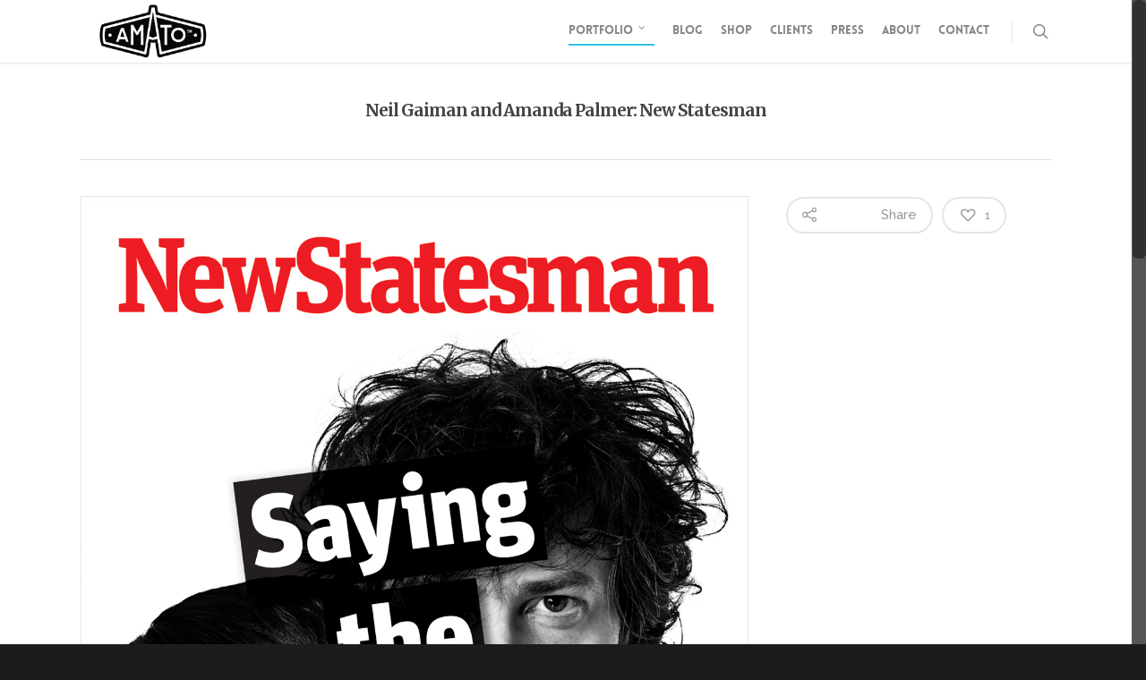

--- FILE ---
content_type: text/javascript
request_url: https://allanamato.com/wp/wp-content/themes/salient/js/sticky.js?ver=8.0.1
body_size: 1453
content:
(function($) {

  var $headerHeight = $('#header-outer').outerHeight() + 34;	
  var $extraHeight = ($('#wpadminbar').length > 0) ? 28 : 0; //admin bar
  var secondaryHeader = ($('#header-outer').attr('data-using-secondary') == '1') ? 33 : 0 ;
  
  $(window).load(function(){
   	 $headerHeight = $('#header-outer').outerHeight() + 34;	
     $extraHeight = ($('#wpadminbar').length > 0) ? 28 : 0; //admin bar
  });
 
  $.fn.extend({
    stickyMojo: function(options) {

      var settings = $.extend({
        'footerID': '',
        'contentID': '',
        'orientation': 'right'
      }, options);

      var sticky = {
        'el': $(this),  
        'stickyLeft': $(settings.contentID).outerWidth() + $(settings.contentID).offset.left,
        'stickyTop2': $(this).offset().top,
        'stickyHeight': $(this).outerHeight(true),
        'contentHeight': $(settings.contentID).outerHeight(true),
        'win': $(window),
        'breakPoint': $(this).outerWidth(true) + $(settings.contentID).outerWidth(true),
        'marg': parseInt($(this).css('margin-top'), 10)
      };

      var errors = checkSettings();
      cacheElements();

      return this.each(function() {
        buildSticky();
      });

      function buildSticky() { 
        if (!errors.length) {
          sticky.el.css('left', sticky.stickyLeft);

          sticky.win.bind({
            'scroll': stick,
            'resize': function() {
              sticky.el.css('left', sticky.stickyLeft);
              sticky.contentHeight = $(settings.contentID).outerHeight(true);
              sticky.stickyHeight =  sticky.el.outerHeight(true);

              stick();
              toLiveOrDie();
            }
          });
          
          setTimeout(function(){  toLiveOrDie();  },600);
          
        } else {
          if (console && console.warn) {
            console.warn(errors);
          } else {
            alert(errors);
          }
        }
      }
	  
	  //destroy sticky sidebar if the sidebar is shorter than the content area
	  function toLiveOrDie(){

	  	if(parseInt($('#sidebar').height()) + 50 >= parseInt($('#post-area').height())) {
      	 	sticky.win.unbind('scroll', stick);
      	 	sticky.el.removeClass('fixed-sidebar');
      	 	sticky.el.css({
      	 		'position':'relative',
      	 		'top' : 0,
      	 		'margin-left' : 0,
      	 		'bottom' : 0
      	 	});
      	 }
      	 else {
      	 	sticky.win.unbind('scroll', stick);
      	 	sticky.win.bind('scroll', stick);
      	 	sticky.el.addClass('fixed-sidebar');
      	 }

         if($('#sidebar').length > 0) {

           if($(window).scrollTop() < 100) { 
              sticky.stickyTop2 = $('#sidebar').offset().top;
              sticky.marg = parseInt($('#sidebar').css('margin-top'), 10);
            }
         }
	  }
	  
      // Caches the footer and content elements into jquery objects
      function cacheElements() {
        settings.footerID = $(settings.footerID);
        settings.contentID = $(settings.contentID);
      }

      //  Calcualtes the limits top and bottom limits for the sidebar
      function calculateLimits() {

        var $bottomControls = ($('.bottom_controls').length > 0) ? $('.bottom_controls').outerHeight(true) : 0;
        var $ascendComments = ($('.comment-wrap.full-width-section').length > 0) ? $('.comment-wrap.full-width-section').outerHeight(true) : 0;
        var $footerHeight = ($('body[data-footer-reveal="1"]').length == 0) ? $('#footer-outer').height() : 0 ;

        return {
          limit: ($('#ajax-content-wrap').height() + $('#ajax-content-wrap').offset().top) - sticky.stickyHeight - $footerHeight -$headerHeight - $extraHeight - secondaryHeader - $bottomControls - $ascendComments,
          windowTop: sticky.win.scrollTop(),
          stickyTop: sticky.stickyTop2 - sticky.marg - $headerHeight - $extraHeight - secondaryHeader
        }


      }

      // Sets sidebar to fixed position
      function setFixedSidebar() {
        sticky.el.css({
          position: 'fixed',
          right: 'auto',
          top: $headerHeight + $extraHeight + secondaryHeader,
          bottom : 'auto'
        });
      }

      // Determines the sidebar orientation and sets margins accordingly
      function checkOrientation() {
        if (settings.orientation === "left") {
          settings.contentID.css('margin-left', sticky.el.outerWidth(true));
        } else {
          sticky.el.css('margin-left', settings.contentID.outerWidth(true));
        }
      }

      // sets sidebar to a static positioned element
      function setStaticSidebar() {
        sticky.el.css({
          'position': 'static',
          'margin-left': '0px',
          'bottom' : 'auto'
        });
        settings.contentID.css('margin-left', '0px');
      }

      // initiated to stop the sidebar from intersecting the footer
      function setLimitedSidebar(diff) {

        sticky.el.css({
          position: 'absolute',
          top: 'auto',
          right: '0',
          bottom  : -38
        });
      }

      //determines whether sidebar should stick and applies appropriate settings to make it stick
      function stick() {
        var tops = calculateLimits();
        var hitBreakPoint = tops.stickyTop < tops.windowTop && (sticky.win.width() >= sticky.breakPoint);
		    $headerHeight = $('#header-outer').outerHeight() + 34;	
		  

        if (hitBreakPoint) {
          setFixedSidebar();
          checkOrientation();
        } else {
          setStaticSidebar();
        }
        if (tops.limit < tops.windowTop) {

          var diff = tops.limit - tops.windowTop;
          setLimitedSidebar(diff);
        }

      }

      // verifies that all settings are correct
      function checkSettings() {
        var errors = [];
        for (var key in settings) {
          if (!settings[key]) {
            errors.push(settings[key]);
          }
        }
        ieVersion() && errors.push("NO IE 7");
        return errors;
      }

      function ieVersion() {
        if(document.querySelector) {
          return false;
        }
        else {
          return true;
        }
      }
    }
  });
})(jQuery);
